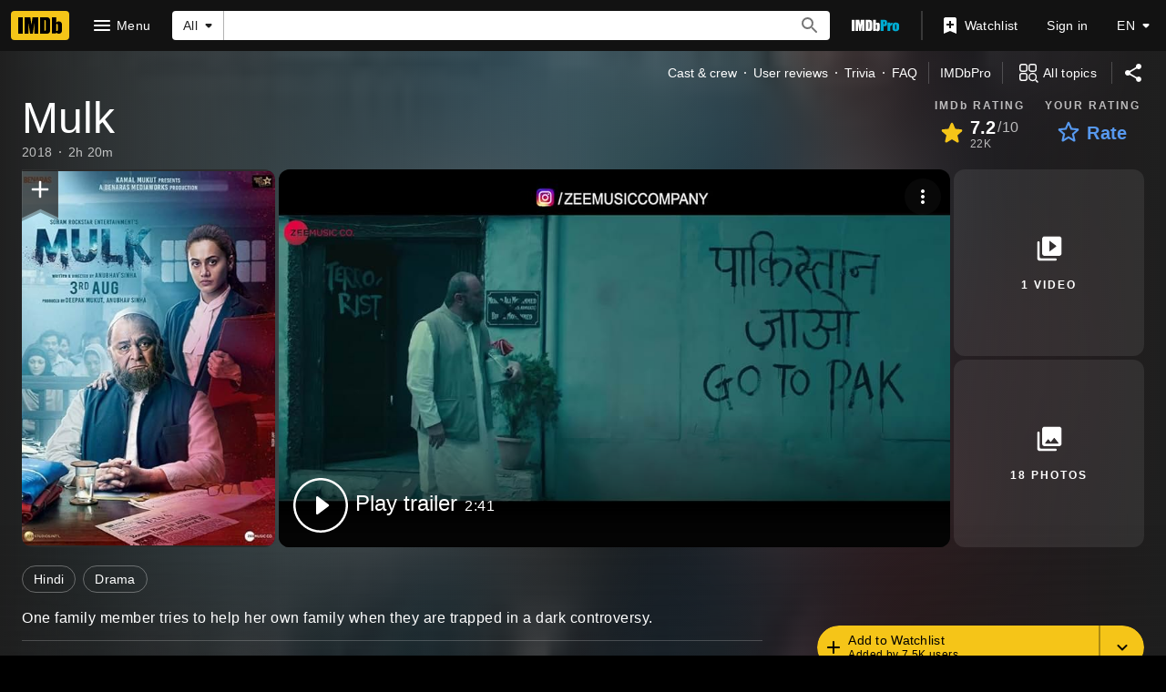

--- FILE ---
content_type: text/html; charset=UTF-8
request_url: https://www.imdb.com/title/tt7618184/
body_size: 2222
content:
<!DOCTYPE html>
<html lang="en">
<head>
    <meta charset="utf-8">
    <meta name="viewport" content="width=device-width, initial-scale=1">
    <title></title>
    <style>
        body {
            font-family: "Arial";
        }
    </style>
    <script type="text/javascript">
    window.awsWafCookieDomainList = [];
    window.gokuProps = {
"key":"AQIDAHjcYu/GjX+QlghicBgQ/7bFaQZ+m5FKCMDnO+vTbNg96AHzOpaJdCT16BNTHHOlBrRcAAAAfjB8BgkqhkiG9w0BBwagbzBtAgEAMGgGCSqGSIb3DQEHATAeBglghkgBZQMEAS4wEQQME93hLjFno3N6GTj9AgEQgDt/iV7X9Hdzof9EfVmH2hm5ve21Uzi52f21MPofygpjydkfDxvTMDpVtHV/BR549NavJWgn0JGR+3yffA==",
          "iv":"D5499gHlWQAABSW2",
          "context":"6WzWDrFWGpIgW4b491DLFRElikfzO3hCG2tJGdp+fHxxl3+E4b9Yjzghxng2khBPPXjpDMRf/sPskpsRNbEKe5v0u8u/aVlKoslANWIdm8y6Gd+yeVVX0o8q6APvxo0fmNgK5/QmJqxmJUZYuFhDtuL8lCpOS10HHuV+vPgRIpy0eLjigWoO8ZqB9UAqv5MWb8JjoozQp4Ydc81NtqLya9gDPvBxF53KkQxOAlO1AC6j2gDfateIrGgYhUU406QLdgbWPWcPduQcYIPmT5XgfxZPKNFeOXsizj9MCBJrXNy3PUngEHndqcKoJXwW4vihxsJ/67+8aSCKVPj8fc/1yB5fW+xj2vo0drc2Bt1jjKX9xP1P8u8v/XWMIEHvhJqrgQdtQ50RKTg46g+aQ+cei8T0eB1TMDuTgMdn/HrPzM59/3pcxJYgJZ3EbqGcUKIP/5Se469s21+7aLCGhSM/KmynQHU7s8Mj/2OZQJyzdjVMjEreEo0lFCYcFm7BNg6LrdJlWawVLsuCX8NLzFWrE+7V9RZegn0Fb/Ar3EkF+KANWG4967jI52k03pbZuVgm9VIcy0fdL705WcbgE1wK+joh2+HycMK47Pbj3eq+bpWp4c3LPJiHTNHgvsIbip0l0OntYZtdkO2nlr+sEFrvFjQn3UMLGcaPPB/kf2oMcCn46U8l23nwzsDa8thtqxk/09WKiIKwkIHbWfrAtD4TY/V6y5EGxjd4gstcNQ+r62/YUhIKhSVDnM7O6gOqmA6UnQ=="
};
    </script>
    <script src="https://1c5c1ecf7303.a481e94e.us-east-2.token.awswaf.com/1c5c1ecf7303/e231f0619a5e/0319a8d4ae69/challenge.js"></script>
</head>
<body>
    <div id="challenge-container"></div>
    <script type="text/javascript">
        AwsWafIntegration.saveReferrer();
        AwsWafIntegration.checkForceRefresh().then((forceRefresh) => {
            if (forceRefresh) {
                AwsWafIntegration.forceRefreshToken().then(() => {
                    window.location.reload(true);
                });
            } else {
                AwsWafIntegration.getToken().then(() => {
                    window.location.reload(true);
                });
            }
        });
    </script>
    <noscript>
        <h1>JavaScript is disabled</h1>
        In order to continue, we need to verify that you're not a robot.
        This requires JavaScript. Enable JavaScript and then reload the page.
    </noscript>
</body>
</html>